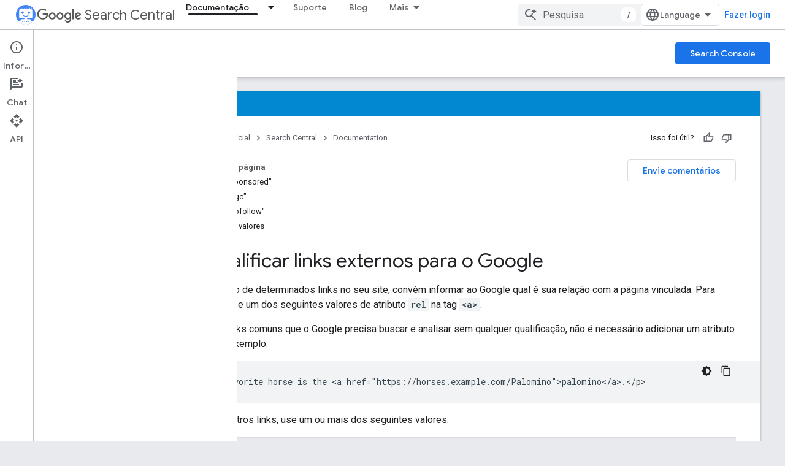

--- FILE ---
content_type: text/html; charset=UTF-8
request_url: https://feedback-pa.clients6.google.com/static/proxy.html?usegapi=1&jsh=m%3B%2F_%2Fscs%2Fabc-static%2F_%2Fjs%2Fk%3Dgapi.lb.en.2kN9-TZiXrM.O%2Fd%3D1%2Frs%3DAHpOoo_B4hu0FeWRuWHfxnZ3V0WubwN7Qw%2Fm%3D__features__
body_size: 76
content:
<!DOCTYPE html>
<html>
<head>
<title></title>
<meta http-equiv="X-UA-Compatible" content="IE=edge" />
<script type="text/javascript" nonce="27udEfbhYXpxw8PgD1AIdw">
  window['startup'] = function() {
    googleapis.server.init();
  };
</script>
<script type="text/javascript"
  src="https://apis.google.com/js/googleapis.proxy.js?onload=startup" async
  defer nonce="27udEfbhYXpxw8PgD1AIdw"></script>
</head>
<body>
</body>
</html>


--- FILE ---
content_type: text/javascript
request_url: https://www.gstatic.com/devrel-devsite/prod/v6dcfc5a6ab74baade852b535c8a876ff20ade102b870fd5f49da5da2dbf570bd/developers/js/devsite_devsite_snackbar_module__pt_br.js
body_size: -854
content:
(function(_ds){var window=this;var nRa=function(){return(0,_ds.O)('<div class="devsite-snackbar-snack" type="loading" role="alert"><div class="devsite-snackbar-inner"><div class="devsite-snackbar-message">Carregando</div><div class="devsite-snackbar-action"><devsite-spinner single-color="#ffffff"></devsite-spinner></div></div></div>')},oRa=function(){return(0,_ds.O)('<div class="devsite-snackbar-snack" type="signin-state-changed" role="alert"><div class="devsite-snackbar-inner"><div class="devsite-snackbar-message">Seu estado "conectado" foi alterado.</div><button class="devsite-snackbar-action devsite-snackbar-action--reload">Atualizar</button><button class="devsite-snackbar-action devsite-snackbar-action--dismiss">OK</button></div></div>')},
pRa=function(){return(0,_ds.O)('<div class="devsite-snackbar-snack" type="refresh" role="alert"><div class="devsite-snackbar-inner"><div class="devsite-snackbar-message">Uma nova vers\u00e3o est\u00e1 dispon\u00edvel</div><button class="devsite-snackbar-action">Atualizar</button></div></div>')},qRa=function(){return(0,_ds.O)('<div class="devsite-snackbar-snack" type="error" role="alert"><div class="devsite-snackbar-inner"><div class="devsite-snackbar-message">Ocorreu um erro. Tente novamente.</div><button class="devsite-snackbar-action">Tentar novamente</button></div></div>')},
rRa=function(){return(0,_ds.O)('<div class="devsite-snackbar-snack" type="copied-to-clipboard" role="alert"><div class="devsite-snackbar-inner"><div class="devsite-snackbar-message">Copiado para a \u00e1rea de transfer\u00eancia</div></div></div>')},sRa=function(){return(0,_ds.O)('<div class="devsite-snackbar-snack" type="support-attachment-error" role="alert"><div class="devsite-snackbar-inner"><div class="devsite-snackbar-message">Tipo de arquivo incompat\u00edvel.</div><button class="devsite-snackbar-action">OK</button></div></div>')},
tRa=function(a){const b=a.message,c=a.link,d=a.mL;a='<div class="devsite-snackbar-snack" type="'+_ds.S(a.dO)+'" role="alert"><div class="devsite-snackbar-inner"><div class="devsite-snackbar-message">'+_ds.R(b)+'</div><button class="devsite-snackbar-action">';a=a+'Agora n\u00e3o</button><a href="'+(_ds.S(_ds.Aw(c))+'" class="devsite-snackbar-link button" target="_blank">');a=d?a+_ds.R(d):a+"OK";return(0,_ds.O)(a+"</a></div></div>")},uRa=function(a){const b=a.linkText,c=a.link,d=a.Rx,e=a.showClose;
a='<div class="devsite-snackbar-snack" type="custom" role="alert"><div class="devsite-snackbar-inner"><div class="devsite-snackbar-message">'+_ds.R(a.message)+"</div>";e&&(a+='<button class="devsite-snackbar-action">OK</button>');a+=(c&&b?'<a href="'+_ds.S(_ds.Aw(c))+'"'+(d?' target="_blank"':"")+' class="devsite-snackbar-link button">'+_ds.R(b)+"</a>":"")+"</div></div>";return(0,_ds.O)(a)};var c2=function(a,b,c=null,d=!1){b&&(_ds.Em(b,_ds.ul,()=>{_ds.al(b);a.j=null;if(c)a2(a,c,d);else{const e=a.m.length?a.m.shift():null;e!==null&&b2(a,e)}}),b.removeAttribute("show"))},d2=function(a,b,c=!1){a.appendChild(b);requestAnimationFrame(()=>{a2(a,b,c)})},e2=function(a){c2(a,a.querySelector('*[type^="support-attachment-error"]'))},f2=function(a){c2(a,a.querySelector('*[type^="signin-state-changed"]'))},b2=function(a,b){switch(b){case "loading":a.showLoading();break;case "refresh":vRa(a);break;
case "error":wRa(a);break;case "copied-to-clipboard":var c=_ds.iq(rRa);d2(a,c,!0);break;case "support-attachment-error":xRa(a);break;case "signin-state-changed":yRa(a)}if(b==null?0:b.startsWith("notification-")){c=a.getAttribute(`${b}-message`);const d=a.getAttribute(`${b}-link`),e=a.getAttribute(`${b}-link-txt`);g2(a,b,c||"",d||"",e||"",a.hasAttribute(`${b}-store-key`))}},vRa=function(a){const b=_ds.iq(pRa);_ds.uh(b.querySelector(".devsite-snackbar-action"),"click",()=>{_ds.Qf().location.reload()});
d2(a,b)},wRa=function(a){const b=_ds.iq(qRa);_ds.uh(b.querySelector(".devsite-snackbar-action"),"click",()=>{_ds.Qf().location.reload()});d2(a,b)},xRa=function(a){const b=_ds.iq(sRa);d2(a,b);_ds.Em(b.querySelector(".devsite-snackbar-action"),"click",()=>{e2(a)})},yRa=function(a){f2(a);const b=_ds.iq(oRa);d2(a,b,!1);_ds.uh(b.querySelector(".devsite-snackbar-action--reload"),"click",async()=>{await (await _ds.w()).reload();f2(a)});_ds.uh(b.querySelector(".devsite-snackbar-action--dismiss"),"click",
async()=>{await (await _ds.w()).reload();f2(a)})},a2=function(a,b,c=!1){clearTimeout(a.ea);a.j?c2(a,a.j,b,c):(a.j=b,requestAnimationFrame(()=>{b.setAttribute("show","")}),c&&(a.ea=setTimeout(()=>{a.removeAttribute("type");c2(a,b)},5E3)))},g2=async function(a,b,c,d,e,f){if(c&&d){const g=await (await _ds.w()).getStorage().get("devsite-snackbar",d);if(!f||!g){b=_ds.iq(tRa,{dO:b,message:c,link:d,mL:e});d2(a,b);const h=new _ds.v(b);h.listen(b,"click",async k=>{k.stopPropagation();if(k.target.classList.contains("devsite-snackbar-link")||
k.target.classList.contains("devsite-snackbar-action"))await (await _ds.w()).getStorage().set("devsite-snackbar",d,"1"),a.o(),h.removeAll()})}}},h2=class extends _ds.sk{static get observedAttributes(){return["type"]}constructor(){super();this.m=[];this.ea=-1;this.j=null;this.eventHandler=new _ds.v(this)}connectedCallback(){this.eventHandler.listen(document.body,"devsite-show-custom-snackbar-msg",this.qa);this.eventHandler.listen(document.body,"devsite-show-notification-snackbar-msg",this.ua);this.eventHandler.listen(document.body,
"devsite-hide-notification-snackbar-msg",this.o)}disconnectedCallback(){this.eventHandler.removeAll()}qa(a){this.setAttribute("type","custom");var b;if(a=(b=a.getBrowserEvent())==null?void 0:b.detail){b=!!a.showClose;var c=!0;a.href&&(c=(new URL(a.href)).origin!==document.location.origin);var d=_ds.iq(uRa,{message:a.msg,linkText:a.linkText,link:a.href,Rx:c,showClose:b});b&&_ds.Em(d.querySelector(".devsite-snackbar-action"),"click",()=>{c2(this,d)});d2(this,d,!b)}}attributeChangedCallback(a,b,c){if(a===
"type"){switch(b){case "loading":this.hideLoading();break;case "refresh":c2(this,this.querySelector('*[type^="refresh"]'));break;case "error":c2(this,this.querySelector('*[type^="error"]'));break;case "copied-to-clipboard":c2(this,this.querySelector('*[type^="copied-to-clipboard"]'));break;case "support-attachment-error":e2(this);break;case "signin-state-changed":f2(this);break;case "custom":c2(this,this.querySelector('*[type^="custom"]'))}b!=null&&b.startsWith("notification-")&&this.o();if(c){let d;
if((d=c)==null?0:d.includes(",")){let e;this.m=(e=c)==null?void 0:e.split(",");c=`${this.m.shift()}`}b2(this,c)}}}showLoading(){if(!this.querySelector('*[type^="loading"]')){var a=_ds.iq(nRa);d2(this,a)}}hideLoading(){c2(this,this.querySelector('*[type^="loading"]'))}ua(a){let b;(a=(b=a.getBrowserEvent())==null?void 0:b.detail)&&g2(this,"notification-custom",a.msg,a.href||"",a.linkText||"",!0)}o(){c2(this,this.querySelector('*[type^="notification"]'))}};h2.prototype.attributeChangedCallback=h2.prototype.attributeChangedCallback;
h2.prototype.disconnectedCallback=h2.prototype.disconnectedCallback;h2.prototype.connectedCallback=h2.prototype.connectedCallback;try{customElements.define("devsite-snackbar",h2)}catch(a){console.warn("Unrecognized DevSite custom element - DevsiteSnackBar",a)};})(_ds_www);


--- FILE ---
content_type: text/javascript
request_url: https://www.gstatic.com/devrel-devsite/prod/v6dcfc5a6ab74baade852b535c8a876ff20ade102b870fd5f49da5da2dbf570bd/developers/js/devsite_devsite_hats_survey_module__pt_br.js
body_size: -854
content:
(function(_ds){var window=this;var XHa=function(a){let b=a,c;return function(){if(b){const d=b;b=void 0;c=d.apply(this,arguments)}return c}};var uW=function(a,b,c){return a.j.then(function(d){const e=d[b];if(!e)throw Error(`Method not found: ${b}`);return e.apply(d,c)})},YHa=class{constructor(a){this.j=a;a.then((0,_ds.gh)(function(){},this),()=>{},this)}},ZHa=function(a,b,c){const d=Array(arguments.length-2);for(var e=2;e<arguments.length;e++)d[e-2]=arguments[e];e=vW(a,b).then(f=>f.apply(null,d),f=>{f=Error(`Help service failed to load serviceFactory: ${b} from serviceUrl:${a}. Underlying error: ${f}`,{cause:f});delete wW[b];return _ds.lda(f)});
return new YHa(e)},wW={},vW=function(a,b){var c=wW[b];if(c)return c;c=(c=_ds.Ih(b))?_ds.kda(c):(new _ds.Wm(function(d,e){const f=(new _ds.Kk(document)).createElement("SCRIPT");f.async=!0;_ds.Hf(f,_ds.lf(a instanceof _ds.Ck&&a.constructor===_ds.Ck&&a.m===_ds.Bk?a.j:"type_error:Const"));f.onload=f.onreadystatechange=function(){f.readyState&&f.readyState!="loaded"&&f.readyState!="complete"||d()};f.onerror=g=>{e(Error(`Could not load ${b} Help API from ${a}`,{cause:g}))};(document.head||document.getElementsByTagName("head")[0]).appendChild(f)})).then(function(){const d=
_ds.Ih(b);if(!d)throw Error(`Failed to load ${b} from ${a}`);return d});return wW[b]=c};var $Ha={GOOGLE:"https://www.google.com",IW:"https://support.google.com",NV:"https://play.google.com"},aIa=async function(a){for(const b of Object.values($Ha))try{(await navigator.permissions.query({name:"top-level-storage-access",requestedOrigin:b})).state!=="granted"&&a.j.push(b)}catch(c){break}};(new class{constructor(){this.j=[];this.m=[];this.oa=XHa(async()=>{if(typeof document==="undefined"||document.requestStorageAccessFor===void 0||navigator.permissions===void 0||navigator.permissions.query===void 0||location.hostname.match(".+\\.google\\.com$"))return Promise.resolve();await aIa(this);this.j.length>0&&document.addEventListener("click",this.o)});this.o=()=>{if(!(this.m.length>0)){for(const a of this.j)try{this.m.push(document.requestStorageAccessFor(a))}catch(b){}Promise.all(this.m).then(()=>
{}).catch(()=>{}).finally(()=>{this.reset()})}}}reset(){document.removeEventListener("click",this.o)}}).oa();var bIa=class{constructor(a){this.j=a}oa(a){uW(this.j,"requestSurvey",arguments).ea(()=>{},this)}o(a){uW(this.j,"presentSurvey",arguments).ea(()=>{},this)}m(a){uW(this.j,"dismissSurvey",arguments).ea(()=>{},this)}},xW=new _ds.Ck(_ds.Ak,"https://www.gstatic.com/feedback/js/help/prod/service/lazy.min.js");vW(xW,"help.service.Lazy.create").ea(()=>{});var yW=function(){return"devsite-hats-survey"},CW=function(){if(zW){let a;(a=AW)==null||a.m({surveyMetadata:{sessionId:zW}});return BW.promise}return Promise.resolve()},cIa=async function(a){var b=await _ds.w(),c=b.getConfig();var d=_ds.A(c,18);(c=a.getAttribute("listnr-id"))?(b={locale:b.getLocale()||"en",apiKey:d},b=ZHa(xW,"help.service.Lazy.create",c,{apiKey:b.apiKey||b.apiKey,asxUiUri:b.asxUiUri||b.asxUiUri,environment:b.environment||b.environment,flow:b.flow||b.flow,frdProductData:b.frdProductData||
b.frdProductData,frdProductDataSerializedJspb:b.NX||b.frdProductDataSerializedJspb,helpCenterPath:b.helpCenterPath||b.helpCenterPath,locale:b.locale||b.locale||"pt-BR".replace(/-/g,"_"),nonce:b.nonce||b.nonce,productData:b.productData||b.productData,receiverUri:b.receiverUri||b.receiverUri,renderApiUri:b.renderApiUri||b.renderApiUri,theme:b.theme||b.theme,window:b.window||b.window}),AW=new bIa(b),a.j=AW):console.warn('<devsite-hats-survey> missing attribute "listnr-id"')},dIa=function(a,b){let c;
(c=a.j)==null||c.o({productData:{customData:{pageUrl:_ds.E().toString()}},surveyData:b,colorScheme:1,authuser:0,customZIndex:1E4,listener:{surveyPrompted:d=>{zW=d.sessionId||null;BW=new _ds.Wg;DW=BW.resolve},surveyClosed:()=>{zW=EW=null;DW()}}})},GW=class extends _ds.sk{constructor(a){super();this.j=null;a&&(this.j=AW=a)}async connectedCallback(){EW=this;const a=this.getAttribute("hats-id");a&&a!==FW&&(await CW(),this.j||await cIa(this),FW=a,await this.fp(a))}disconnectedCallback(){EW=null;eIa.Lb(document.body,
"devsite-page-changed",()=>{EW||(CW(),FW=null)})}async fp(a){await _ds.w();let b;(b=this.j)==null||b.oa({triggerId:a,callback:c=>{c.surveyData&&dIa(this,c.surveyData)},authuser:0,enableTestingMode:!1})}};GW.prototype.renderSurvey=GW.prototype.fp;GW.prototype.disconnectedCallback=GW.prototype.disconnectedCallback;GW.prototype.connectedCallback=GW.prototype.connectedCallback;GW.closeCurrentSurvey=CW;GW.getTagName=yW;var FW=null,zW=null,EW=null,BW=new _ds.Wg,DW=BW.resolve,eIa=new _ds.v,AW=void 0;try{customElements.define(yW(),GW)}catch(a){console.warn("devsite.app.customElement.DevsiteHatsSurvey",a)};})(_ds_www);


--- FILE ---
content_type: text/javascript
request_url: https://www.gstatic.com/devrel-devsite/prod/v6dcfc5a6ab74baade852b535c8a876ff20ade102b870fd5f49da5da2dbf570bd/developers/js/devsite_devsite_badger_module__pt_br.js
body_size: -854
content:
(function(_ds){var window=this;var NDa=function(a){const b=a.ec;a=a.Nc;let c,d;return(0,_ds.O)('<div class="devsite-badger-award-inner"><devsite-badge-awarded badge-name="'+_ds.S(b.title)+'" badge-icon-url="'+_ds.S(_ds.Aw(b.imageUrl))+'" badge-url="'+_ds.S(_ds.Aw(b.url))+'"'+(b.currentTierCount!=null?' badge-count="'+_ds.S(b.currentTierCount)+'"':"")+(b.complete!=null?' badge-complete="'+_ds.S(b.complete)+'"':"")+(b.isNewTier!=null?' is-new-tier="'+_ds.S(b.isNewTier)+'"':"")+(b.path?' badge-path="'+_ds.S(b.path)+'"':"")+(b.shareTitle?
' badge-share-title="'+_ds.S(b.shareTitle)+'"':"")+(b.shareDescription?' badge-share-description="'+_ds.S(b.shareDescription)+'"':"")+(b.nextPlaylistUrl?' next-playlist-url="'+_ds.S(_ds.Aw(b.nextPlaylistUrl))+'"':"")+(b.redeemAnotherBtn?" redeem-another":"")+(b.hideButtons?" hide-buttons":"")+(b.redeemCode?' redeem-code="'+_ds.S(b.redeemCode)+'"':"")+(a?' return-uri="'+_ds.S(_ds.Aw(a))+'"':"")+(b.events?' events-number="'+_ds.S(b.events.length)+'"':"")+(b.awardDescription?' badge-award-description="'+
_ds.S(b.awardDescription)+'"':"")+(b.awardButton?' badge-award-button-label="'+_ds.S((c=b.awardButton.label)!=null?c:"")+'" badge-award-button-url="'+_ds.S(_ds.Aw((d=b.awardButton.url)!=null?d:""))+'"':"")+" dismiss></devsite-badge-awarded></div>")},ODa=function(){return(0,_ds.O)('<div class="devsite-badger-award"></div>')};var PDa=/\/redeem.*|\/settings[\/]?.*?/,RDa=function(a){a.eventHandler.listen(document.body,"devsite-before-page-change",()=>void MS(a));a.eventHandler.listen(document.body,"devsite-award-granted",b=>{(b=b.getBrowserEvent())&&b.detail&&NS(a,b.detail.award)});a.eventHandler.listen(document.body,["devsite-page-loaded","devsite-page-changed"],()=>{a.Vl();QDa(a)})},MS=async function(a){if(a.j){var b=a.j.querySelectorAll(".devsite-badger-award-inner"),c=b[0];if(c){const d=c.querySelector("devsite-badge-awarded");
(d==null?0:d.m)&&await (d==null?void 0:d.m());const e=d==null?void 0:d.getAttribute("badge-path");a.awards=a.awards.filter(f=>f.path!==e);c.removeAttribute("show");await _ds.Vl(200);_ds.al(c);b.length===1&&(_ds.al(a.j),a.j=null)}}},NS=async function(a,b){if(b&&b.complete&&!a.awards.find(f=>f.path===b.path)&&document.body.getAttribute("type")!=="error"&&!PDa.exec(document.location.pathname)){a.awards.push(b);if(!a.j){var c=document.querySelector(".static-badge-awarded-container");c?(a.j=c,a.m=!0):
(a.j=_ds.iq(ODa),document.body.appendChild(a.j))}try{await customElements.whenDefined("devsite-badge-awarded")}catch(f){}var d;c=(d=_ds.Ql())==null?void 0:d.href;var e=_ds.iq(NDa,{ec:b,Nc:c});e&&(a.eventHandler.listen(e,"devsite-badge-awarded-dismissed",()=>{MS(a)}),d=e.querySelector("devsite-badge-awarded"))&&(a.j.appendChild(e),a.eventHandler.Lb(d,"running",()=>{e==null||e.setAttribute("show","");var f;const g=(f=a.j)==null?void 0:f.querySelectorAll("devsite-badge-awarded");if(g&&!a.m)for(f=0;f<
g.length;f++){let h;(h=g[f])==null||h.dispatchEvent(new CustomEvent("devsite-badge-awarded-stack-num-changed",{bubbles:!0,detail:{Sx:g.length-1-f}}))}}))}},QDa=async function(a){var b=await _ds.sL();if(b){b=b.filter(d=>d.displayCount<3);var c=await _ds.w();b.length>0?await c.getStorage().set("temp_badges","",JSON.stringify(b)):await c.getStorage().remove("temp_badges","");for(const d of b)b=new URL(d.awardedBy,document.location.origin),c=_ds.E(),(!d.awardedBy||b.origin===c.origin&&b.pathname===c.pathname)&&
d.complete&&await NS(a,d)}},SDa=class extends _ds.FE{constructor(){super(["devsite-badge-awarded"]);this.eventHandler=new _ds.v(this);this.j=null;this.awards=[];this.m=!1}connectedCallback(){RDa(this)}disconnectedCallback(){this.eventHandler.removeAll();MS(this)}async Vl(){await _ds.w();await customElements.whenDefined("devsite-user");var a=document.querySelector("devsite-user#devsite-user");if(a){var b=!1;try{b=await a.isSignedIn()}catch(c){}if(b&&await (new _ds.bF).pe()){a=new _ds.IF;try{await _ds.xF(a,
new _ds.jE)}catch(c){}}}}};try{customElements.define("devsite-badger",SDa)}catch(a){console.warn("Unrecognized DevSite custom element - DevsiteBadger",a)};})(_ds_www);


--- FILE ---
content_type: text/javascript
request_url: https://www.gstatic.com/devrel-devsite/prod/v6dcfc5a6ab74baade852b535c8a876ff20ade102b870fd5f49da5da2dbf570bd/developers/js/devsite_devsite_concierge_module__pt_br.js
body_size: -854
content:
(function(_ds){var window=this;var ZT=function(){return"devsite-concierge"},qFa=function(a){a.eventHandler.listen(a,"devsite-concierge-close-panel",()=>{document.body.getAttribute("concierge")==="modal"&&(a.dispatchEvent(new CustomEvent("devsite-sitemask-hide",{bubbles:!0})),a.Ng=!1);_ds.Qv(a,{type:"sidePanel",name:"closed",metadata:{id:a.Ud,name:a.tagName.toLowerCase(),action:"close button click"}});$T(a,!0)});a.eventHandler.listen(a,"devsite-concierge-open-panel",c=>{c=c.getBrowserEvent().detail.aD;a.o(c,!0)});a.eventHandler.listen(document.body,
"devsite-sitemask-hidden",()=>{document.body.getAttribute("concierge")==="modal"&&(a.Ng=!1,_ds.Pv(a,"concierge","open",document.body))});a.eventHandler.listen(a,"devsite-concierge-fullscreen-panel",()=>{a.Ng=!0;_ds.Pv(a,"concierge","modal",document.body);a.dispatchEvent(new CustomEvent("devsite-sitemask-show",{bubbles:!0}));_ds.Qv(a,{type:"sidePanel",name:"fullscreen",metadata:{id:a.Ud,name:a.tagName.toLowerCase()}})});a.eventHandler.listen(a,"devsite-concierge-dock-panel",c=>{c=c.getBrowserEvent();
a.Ng=!1;_ds.Pv(a,"concierge","open",document.body);c&&c.detail&&c.detail.hideSitemask&&a.dispatchEvent(new CustomEvent("devsite-sitemask-hide",{bubbles:!0}))});a.eventHandler.listen(a,"devsite-concierge-set-notification",c=>{c=c.getBrowserEvent();pFa(a,c)});a.eventHandler.listen(a,"devsite-concierge-clear-notification",c=>{switch(c.getBrowserEvent().detail.tagName){case "devsite-concierge-ai-panel":a.pk=!1;a.Mm="";break;case "devsite-concierge-info-panel":a.ql=!1;a.Zn="";break;case "devsite-concierge-recommendations-panel":a.Ml=
!1;a.bp="";break;case "devsite-concierge-api-explorer-panel":a.qk=!1;a.Pm="";break;case "devsite-concierge-my-activity-panel":a.Fl=!1,a.Oo=""}});a.eventHandler.listen(document.body,"devsite-before-page-change",()=>{a.largeViewport||$T(a)});const b=window.matchMedia("(min-width: 1400px)");a.largeViewport=b.matches;a.eventHandler.listen(b,"change",c=>{c=c.getBrowserEvent().matches;a.largeViewport=c});a.eventHandler.listen(document.body,"devsite-page-changed",()=>{aU(a)});a.eventHandler.listen(document.body,
"devsite-viewport-change",c=>{c=c.getBrowserEvent().detail.viewport==="viewport--desktop";if(a.Mk)a.qx=c,_ds.ov(a);else if(!c){c=document.body.getAttribute("concierge")==="modal";const d=document.body.getAttribute("concierge")==="open";c&&(a.dispatchEvent(new CustomEvent("devsite-sitemask-hide",{bubbles:!0})),a.Ng=!1);d&&(a.panelOpen=!1);if(c||d)$T(a,!0),_ds.ov(a)}});if(a.Mk){let c;(c=window.document.getElementsByClassName("devsite-devguide-mobile-button").item(0))==null||c.addEventListener("click",
()=>{a.o("devsite-concierge-info-panel",!1)})}},aU=function(a){const b=_ds.E(),c=document.body.getAttribute("type");let d=document.body.hasAttribute("display-toc");if(c==="lcat"||c==="codelab")d=!1;else if(a.tenantId===1){if(b.pathname.match("^/learn[/]?")||b.pathname.match("^/community[/]?")||b.pathname.match("^/solutions[/]?"))d=!0;c==="profile"&&(d=!0)}d?_ds.Pv(a,"concierge",a.Ng?"modal":a.panelOpen?"open":"closed",document.body):_ds.Pv(a,"concierge","hide",document.body);return d},$T=async function(a,
b=!1){b&&await (await _ds.w()).getStorage().set("devguide_state","","CLOSED");await bU(a,!1)},pFa=async function(a,b){const c=b.detail.tagName;b=b.detail.message;if(a.Ud!==c)switch(c){case "devsite-concierge-ai-panel":a.pk&&(a.pk=!1,a.Mm="",_ds.ov(a),await a.m);a.pk=!0;b&&(a.Mm=b);break;case "devsite-concierge-info-panel":a.ql&&(a.ql=!1,a.Zn="",_ds.ov(a),await a.m);a.ql=!0;b&&(a.Zn=b);break;case "devsite-concierge-recommendations-panel":a.Ml&&(a.Ml=!1,a.bp="",_ds.ov(a),await a.m);a.Ml=!0;b&&(a.bp=
b);break;case "devsite-concierge-api-explorer-panel":a.qk&&(a.qk=!1,a.Pm="",_ds.ov(a),await a.m);a.qk=!0;b&&(a.Pm=b);break;case "devsite-concierge-my-activity-panel":a.Fl&&(a.Fl=!1,a.Oo="",_ds.ov(a),await a.m),a.Fl=!0,b&&(a.Oo=b)}},cU=function(a,b,c=0){if(b!==document.body&&b.parentElement){var {x:d,y:e,height:f}=b.getBoundingClientRect();return e+f>c&&d>0&&d<window.innerWidth?b:cU(a,b.parentElement,c)}},rFa=async function(a,b){await _ds.w();var c,d,e;const f=((c=document)==null?void 0:(d=c.documentElement)==
null?void 0:(e=d.getAttribute("dir"))==null?void 0:e.toLowerCase())==="rtl";(c=document.querySelector("devsite-header"))&&await customElements.whenDefined("devsite-header");c=(c==null?void 0:c.qa())||0;if(a=cU(a,b,c)){var {x:g,y:h,width:k,height:l}=a.getBoundingClientRect();b=f?g+k:g;c=Math.max(h,c);d=f?Math.max(0,g):Math.min(g+k,window.innerWidth);e=Math.min(l-Math.abs(h),window.innerHeight);var m=Math.round(Math.max(5,(d-b)*.01));m=f?-m:m;var n=Math.round(Math.max(5,(e-c)*.01));g=b;h=c;for(var p=
document.elementFromPoint(g,h),q=!1;p===a||!a.contains(p)||!q;){p&&(q=p.getBoundingClientRect().top>=c);g+=m;f?g<d&&(g=b,h+=n):g>d&&(g=b,h+=n);if(h>e)return;p=document.elementFromPoint(g,h)}return p}},bU=async function(a,b,c=""){a.Ud=c;if(a.panelOpen!==b)if(c=document.querySelector(".devsite-article-body")){var d=await rFa(a,c);d?(await _ds.Xg(),c=d.getBoundingClientRect().top||0,a.panelOpen=b,document.body.dispatchEvent(new CustomEvent("devsite-sticky-resize",{bubbles:!0})),await _ds.Ul(),a=d.getBoundingClientRect().top||
0,a-c!==0&&window.scrollBy({left:window.scrollX,top:a-c}),_ds.Yg()):a.panelOpen=b}else a.panelOpen=b},dU=function(a,b){a.panelOpen||_ds.Qv(a,{type:"sidePanel",name:"opened",metadata:{id:b,name:a.tagName.toLowerCase(),action:"menu item click"}});a.Ud!==b?(a.Da({category:"Developer Concierge",action:a.panelOpen?"Switch Tab":"Open Panel",label:b}),_ds.Qv(a,{type:"sidePanel",name:"tabClick",metadata:{id:b,name:a.tagName.toLowerCase()}}),a.o(b,!0)):a.Ng||(_ds.Qv(a,{type:"sidePanel",name:"closed",metadata:{id:b,
name:a.tagName.toLowerCase(),action:"menu item click"}}),$T(a,!0))},sFa=function(a,b,c,d){return c?d?(0,_ds.N)`<div class="devsite-concierge-notification-dot"></div>
      <div
        class="devsite-concierge-notification"
        @click="${()=>{dU(a,b)}}"
        >${d}</div
      >`:(0,_ds.N)`<div class="devsite-concierge-notification-dot"></div>`:(0,_ds.N)``},eU=function(a,b,c=!1){if(!c)return(0,_ds.N)``;a.oa.push(b);switch(b){case "devsite-concierge-ai-panel":return(0,_ds.N)` <devsite-concierge-ai-panel
          ?active="${a.Ud===b}">
        </devsite-concierge-ai-panel>`;case "devsite-concierge-info-panel":return(0,_ds.N)` <devsite-concierge-info-panel
          ?active="${a.Ud===b}">
        </devsite-concierge-info-panel>`;case "devsite-concierge-recommendations-panel":return(0,_ds.N)` <devsite-concierge-recommendations-panel
          ?active="${a.Ud===b}">
        </devsite-concierge-recommendations-panel>`;case "devsite-concierge-api-explorer-panel":return(0,_ds.N)` <devsite-concierge-api-explorer-panel
          ?active="${a.Ud===b}">
        </devsite-concierge-api-explorer-panel>`;case "devsite-concierge-my-activity-panel":return(0,_ds.N)` <devsite-concierge-my-activity-panel
          ?active="${a.Ud===b}">
        </devsite-concierge-my-activity-panel>`;default:return(0,_ds.N)` <div ?active="${a.Ud===b}">
          ${b} element missing
        </div>`}},fU=function(a,b,c,d,e,f=!1,g=!1,h=""){return f?(0,_ds.N)`
      <button class="${(0,_ds.Rt)({"devsite-concierge-menu-item--selected":a.Ud===b,"devsite-concierge-menu-item":!0,[`${b}--menu-item`]:!0})}"
          @click="${()=>{dU(a,b)}}"
          data-title="${d}">
        <div class="devsite-concierge-menu-icon" aria-hidden="true">
          ${e}
        </div>
        <div class="devsite-concierge-menu-title">
          ${c}
        </div>
        ${sFa(a,b,g,h)}
      </button>`:(0,_ds.N)``},tFa=function(a){return(0,_ds.N)` <div
      aria-label="${"Menu do painel lateral"}"
      aria-orientation="${a.Mk&&!a.Ng&&a.panelOpen&&a.qx?"horizontal":"vertical"}"
      class="devsite-concierge-menu"
      role="toolbar"
      @keydown="${b=>{if(b.key==="ArrowUp"||b.key==="ArrowDown"||b.key==="ArrowLeft"||b.key==="ArrowRight"){b.preventDefault();let c=0;const d=document.activeElement,e=a.querySelectorAll(".devsite-concierge-menu-item");d&&(c=[...e].indexOf(d));c=b.key==="ArrowUp"||b.key==="ArrowLeft"?c===0?e.length-1:c-1:c===e.length-1?0:c+1;e[c].focus()}}}">
      ${fU(a,"devsite-concierge-info-panel","Informa\u00e7\u00f5es","Informa\u00e7\u00f5es da p\u00e1gina",_ds.axa,a.xt,a.ql,a.Zn)}
      ${fU(a,"devsite-concierge-ai-panel","Chat","Perguntar sobre esta p\u00e1gina",_ds.Bwa,a.ut,a.pk,a.Mm)}
      ${fU(a,"devsite-concierge-recommendations-panel","Relacionado","P\u00e1ginas relacionadas",_ds.gxa,a.Dt,a.Ml,a.bp)}
      ${fU(a,"devsite-concierge-api-explorer-panel","API","APIs Explorer",_ds.Mwa,a.vt,a.qk,a.Pm)}
      ${fU(a,"devsite-concierge-my-activity-panel","Atividade recente","Atividade recente",(0,_ds.N)`<svg
    width="20"
    height="18"
    viewBox="0 0 20 18"
    fill="none"
    xmlns="http://www.w3.org/2000/svg">
    <path
      d="M17 12C15.7 12 14.6 12.84 14.18 14H9C7.9 14 7 13.1 7 12C7 10.9 7.9 10 9 10H11C13.21 10 15 8.21 15 6C15 3.79 13.21 2 11 2H5.82C5.4 0.84 4.3 0 3 0C1.34 0 0 1.34 0 3C0 4.66 1.34 6 3 6C4.3 6 5.4 5.16 5.82 4H11C12.1 4 13 4.9 13 6C13 7.1 12.1 8 11 8H9C6.79 8 5 9.79 5 12C5 14.21 6.79 16 9 16H14.18C14.59 17.16 15.69 18 17 18C18.66 18 20 16.66 20 15C20 13.34 18.66 12 17 12ZM3 4C2.45 4 2 3.55 2 3C2 2.45 2.45 2 3 2C3.55 2 4 2.45 4 3C4 3.55 3.55 4 3 4Z"
      fill="#1967D2" />
  </svg>`,a.zt,a.Fl,a.Oo)}
    </div>`},gU=class extends _ds.Rv{Wa(){return this}constructor(){super(["devsite-tooltip"]);this.Ng=this.Dt=this.zt=this.xt=this.vt=this.ut=!1;this.qx=_ds.sh()==="viewport--desktop";this.Ml=this.Fl=this.ql=this.qk=this.pk=this.Mk=!1;this.Ud=this.bp=this.Oo=this.Zn=this.Pm=this.Mm="";this.panelOpen=this.largeViewport=!1;this.eventHandler=new _ds.v;this.oa=[];this.ea="UNDEFINED";this.tenantId=0;_ds.Ov(this,(0,_ds.Tf)`concierge`)}async connectedCallback(){var a=await _ds.w();this.tenantId=a.getTenantId()||
0;this.Mk=await a.hasMendelFlagAccess("Concierge","enable_devguide_mobile_view");super.connectedCallback();qFa(this);if(aU(this)&&(a=_ds.E(),a.searchParams.has("devguide")))switch(a.searchParams.get("devguide")){case "ai":await this.o("devsite-concierge-ai-panel",!1);break;case "recommendations":await this.o("devsite-concierge-recommendations-panel",!1);break;case "api_explorer":await this.o("devsite-concierge-api-explorer-panel",!1);break;case "my_activity":await this.o("devsite-concierge-my-activity-panel",
!1);break;default:await this.o("devsite-concierge-info-panel",!1)}}disconnectedCallback(){super.disconnectedCallback();this.eventHandler.removeAll();document.body.removeAttribute("concierge")}async qa(a,b){await this.o("devsite-concierge-ai-panel");const c=this.querySelector("devsite-concierge-ai-panel"),d=_ds.E();d.search="";c&&await _ds.yN(c,{code:a,language:b,url:d.href})}async o(a,b=!1){b&&await (await _ds.w()).getStorage().set("devguide_state","","OPEN");await bU(this,!0,a)}static get observedAttributes(){return["data-ai-panel",
"data-api-explorer-panel","data-info-panel","data-my-activity-panel","data-recommendations-panel"]}attributeChangedCallback(a){switch(a){case "data-ai-panel":this.ut=this.hasAttribute("data-ai-panel");_ds.Nv("devsite-concierge-ai-panel");break;case "data-info-panel":this.xt=this.hasAttribute("data-info-panel");_ds.Nv("devsite-concierge-info-panel");break;case "data-recommendations-panel":this.Dt=this.hasAttribute("data-recommendations-panel");_ds.Nv("devsite-concierge-recommendations-panel");break;
case "data-api-explorer-panel":this.vt=this.hasAttribute("data-api-explorer-panel");_ds.Nv("devsite-concierge-api-explorer-panel");break;case "data-my-activity-panel":this.zt=this.hasAttribute("data-my-activity-panel"),_ds.Nv("devsite-concierge-my-activity-panel")}}async j(a){super.j(a);this.oa.length>0&&_ds.Qv(this,{type:"sidePanel",name:"impression",metadata:{id:this.oa[0],name:this.tagName.toLowerCase()}});a.has("largeViewport")&&this.Ud===""&&this.largeViewport&&(this.ea=await (await _ds.w()).getStorage().get("devguide_state",
"")||"UNDEFINED",this.ea!=="CLOSED"&&(await this.o(this.oa[0]),this.Da({category:"Developer Concierge",action:"Opened by default"})))}updated(a){super.updated(a);a.has("panelOpen")&&aU(this)}ra(){return aU(this)}render(){return(0,_ds.N)` <div class="${(0,_ds.Rt)({"devsite-concierge-panel-open":this.panelOpen,"devsite-concierge-container ":!0,"mobile-view-not-enabled":!this.Mk})}">
      ${tFa(this)} ${(0,_ds.N)`<div class="devsite-concierge-panel">
      ${eU(this,"devsite-concierge-info-panel",this.xt)}
      ${eU(this,"devsite-concierge-ai-panel",this.ut)}
      ${eU(this,"devsite-concierge-recommendations-panel",this.Dt)}
      ${eU(this,"devsite-concierge-api-explorer-panel",this.vt)}
      ${eU(this,"devsite-concierge-my-activity-panel",this.zt)}
    </div>`}
    </div>`}};gU.prototype.attributeChangedCallback=gU.prototype.attributeChangedCallback;gU.getTagName=ZT;_ds.y([_ds.I(),_ds.z("design:type",Object)],gU.prototype,"ut",void 0);_ds.y([_ds.I(),_ds.z("design:type",Object)],gU.prototype,"vt",void 0);_ds.y([_ds.I(),_ds.z("design:type",Object)],gU.prototype,"xt",void 0);_ds.y([_ds.I(),_ds.z("design:type",Object)],gU.prototype,"zt",void 0);_ds.y([_ds.I(),_ds.z("design:type",Object)],gU.prototype,"Dt",void 0);
_ds.y([_ds.I(),_ds.z("design:type",Object)],gU.prototype,"Ng",void 0);_ds.y([_ds.I(),_ds.z("design:type",Object)],gU.prototype,"qx",void 0);_ds.y([_ds.I(),_ds.z("design:type",Object)],gU.prototype,"Mk",void 0);_ds.y([_ds.I(),_ds.z("design:type",Object)],gU.prototype,"pk",void 0);_ds.y([_ds.I(),_ds.z("design:type",Object)],gU.prototype,"qk",void 0);_ds.y([_ds.I(),_ds.z("design:type",Object)],gU.prototype,"ql",void 0);_ds.y([_ds.I(),_ds.z("design:type",Object)],gU.prototype,"Fl",void 0);
_ds.y([_ds.I(),_ds.z("design:type",Object)],gU.prototype,"Ml",void 0);_ds.y([_ds.I(),_ds.z("design:type",Object)],gU.prototype,"Mm",void 0);_ds.y([_ds.I(),_ds.z("design:type",Object)],gU.prototype,"Pm",void 0);_ds.y([_ds.I(),_ds.z("design:type",Object)],gU.prototype,"Zn",void 0);_ds.y([_ds.I(),_ds.z("design:type",Object)],gU.prototype,"Oo",void 0);_ds.y([_ds.I(),_ds.z("design:type",Object)],gU.prototype,"bp",void 0);_ds.y([_ds.I(),_ds.z("design:type",Object)],gU.prototype,"Ud",void 0);
_ds.y([_ds.F({type:Boolean}),_ds.z("design:type",Object)],gU.prototype,"largeViewport",void 0);_ds.y([_ds.F({type:Boolean}),_ds.z("design:type",Object)],gU.prototype,"panelOpen",void 0);try{customElements.define(ZT(),gU)}catch(a){console.warn("Unrecognized DevSite custom element - DevsiteConcierge",a)};})(_ds_www);


--- FILE ---
content_type: text/javascript
request_url: https://www.gstatic.com/devrel-devsite/prod/v6dcfc5a6ab74baade852b535c8a876ff20ade102b870fd5f49da5da2dbf570bd/developers/js/devsite_devsite_feedback_module__pt_br.js
body_size: -854
content:
(function(_ds){var window=this;var VGa=function(a){var b=a.projectName,c=a.Dy;const d=a.fN,e=a.LJ,f=a.gJ,g=a.oO;a='<devsite-dialog class="devsite-feedback" aria-labelledby="devsite-feedback-dialog-title"><div class="devsite-dialog-contents"><h1 id="devsite-feedback-dialog-title" class="no-link">Enviar feedback sobre\u2026</h1><div class="devsite-feedback-items"><a href="#" class="devsite-feedback-item" feedback-type="documentation" data-label="Docs Feedback Image" track-type="feedback" track-name="feedbackDocIcon"><div class="devsite-feedback-item-icon-container devsite-feedback-item-icon-color"><div class="devsite-feedback-item-icon material-icons" aria-hidden="true">description</div></div><div>Esta p\u00e1gina</div><div class="devsite-feedback-item-type">Feedback sobre a documenta\u00e7\u00e3o</div></a>';
f||(c=d?'<div class="devsite-feedback-item-icon material-icons" aria-hidden="true">'+_ds.R(d)+"</div>":c?'<img src="'+_ds.S(_ds.Bw(c))+'" loading="lazy" alt="">':"",a+="<a"+(e?' href="'+_ds.S(_ds.Aw(e))+'"':' href="#"')+' class="devsite-feedback-item" feedback-type="product" data-label="Product Feedback Image" track-type="feedback" track-name="feedbackProductIcon"><div class="devsite-feedback-item-icon-container '+(d?"devsite-feedback-item-icon-color devsite-theme-primary":"devsite-feedback-item-icon-img")+
'">'+c+"</div><div>"+_ds.R(b)+'</div><div class="devsite-feedback-item-type">',a+="Feedback sobre o produto</div></a>");a+='</div><div class="devsite-feedback-notice">Seu feedback \u00e9 muito importante. N\u00e3o podemos responder aos seus coment\u00e1rios.</div>';g&&(a+='<div class="devsite-feedback-support"><span class="devsite-feedback-support-icon material-icons" aria-hidden="true">help</span><span>',b='Precisa de ajuda? Acesse nossa <a href="'+(_ds.S(_ds.Aw(g))+'">p\u00e1gina de suporte</a>.'),
a+=b,a+="</span></div>");return(0,_ds.O)(a+'<div class="devsite-feedback-buttons"><button class="button-white" data-label="Cancel Feedback Button" track-type="feedback" track-name="cancelFeedbackButton" feedback-cancel>Fechar</button></div></div></devsite-dialog>')};var XGa=function(a){a.eventHandler.listen(a,"click",c=>{if(c.target.closest("a")||c.target.closest("button"))a.getAttribute("feedback-type")?uV(a,c,`${a.getAttribute("feedback-type")}`):(c.preventDefault(),c.stopPropagation(),a.j&&(document.body.appendChild(a.j),a.j.open=!0,c={action:"click",category:a.getAttribute("data-category")||"Site-Wide Custom Events",label:a.getAttribute("data-label")},vV(a,c)))});if(a.j){var b=Array.from(a.j.querySelectorAll("[feedback-type]"));for(const d of b)a.eventHandler.listen(d,
"click",async e=>{await WGa(a,e)});let c;(b=(c=a.j)==null?void 0:c.querySelector("button[feedback-cancel]"))&&a.eventHandler.listen(b,"click",()=>{wV(a);var d;const e=(d=a.j)==null?void 0:d.querySelector("button[feedback-cancel]");d={action:"click",label:e==null?void 0:e.getAttribute("data-label"),category:(e==null?void 0:e.getAttribute("data-category"))||"Site-Wide Custom Events"};vV(a,d)});a.eventHandler.listen(a.j,"devsite-dialog-hide",()=>{let d;(d=a.j)==null||d.remove()})}},uV=async function(a,
b,c){var d=b.currentTarget,e=d.getAttribute("href");e=e==="#"||e===""||!e;c={pageUrl:_ds.E().toString(),context:a.getAttribute("context"),type:c};var f;const g=(f=await YGa())==null?void 0:_ds.tta(f);if(g==null?0:g.length)c.Pk=g;a.hasAttribute("rating-type")&&(c.sY=a.getAttribute("rating-type"));a.hasAttribute("rating-category")&&(c.rY=a.getAttribute("rating-category"));f=await _ds.w();f={productId:a.getAttribute("product-id"),locale:f.getLocale(),bucket:a.getAttribute("bucket"),productVersion:a.getAttribute("version"),
callback:()=>void ZGa(),onLoadCallback:()=>void wV(a)};d={action:"click",label:d.getAttribute("data-label"),category:d.getAttribute("data-category")||"Site-Wide Custom Events"};vV(a,d);e&&(b.preventDefault(),b.stopPropagation(),_ds.PF(f,c))},WGa=async function(a,b){const c=b.currentTarget.getAttribute("feedback-type")||"";await uV(a,b,c)},wV=function(a){a.j&&(a.j.open=!1,a.j.remove())},YGa=async function(){await _ds.w();const a=document.querySelector("devsite-analytics");if(!a)return null;await customElements.whenDefined("devsite-analytics");
return a},ZGa=function(){Array.from(document.querySelectorAll('script[src*="www.google.com/tools/feedback/"]')).forEach(a=>{_ds.al(a)})},vV=function(a,b){a.dispatchEvent(new CustomEvent("devsite-analytics-observation",{detail:b,bubbles:!0}))},xV=class extends _ds.sk{constructor(){super(["devsite-analytics","devsite-dialog"]);this.eventHandler=new _ds.v;this.j=null;this.m=!1;_ds.ok(this,(0,_ds.Tf)`bucket`,(0,_ds.Tf)`context`,(0,_ds.Tf)`product-id`,(0,_ds.Tf)`data-label`,(0,_ds.Tf)`track-metadata-position`,
(0,_ds.Tf)`track-metadata-snippet-file-url`,(0,_ds.Tf)`track-metadata-lang`,(0,_ds.Tf)`track-name`,(0,_ds.Tf)`track-type`,(0,_ds.Tf)`disable`,(0,_ds.Tf)`project-`,(0,_ds.Tf)`feedback-type`)}connectedCallback(){if(!this.m){var a=this.querySelector(".google-feedback"),b=new Map([["data-b","bucket"],["data-context","context"],["data-p","product-id"]]),c=new Map([["data-label","Send Feedback Button"],["track-metadata-position","content"],["track-name","sendFeedbackLink"],["track-type","feedback"]]);if(a){for(const [d,
e]of b.entries()){b=d;const f=e;if(a.hasAttribute(b)){const g=a.getAttribute(b)||"";_ds.pk(this,f,g);a.removeAttribute(b)}}for(const [d,e]of c.entries())c=d,b=e,a.hasAttribute(c)?(b=a.getAttribute(c)||"",_ds.pk(this,c,b),a.removeAttribute(c)):_ds.pk(this,c,b);a.classList.remove("google-feedback")}!this.hasAttribute("project-name")&&(a=document.querySelector('meta[property="og:site_name"]'))&&(a=a.getAttribute("content")||"",_ds.pk(this,"project-name",a));this.hasAttribute("project-icon")?_ds.pk(this,
"project-icon",_ds.Ol(this.getAttribute("project-icon")||"").href||""):(a=document.querySelector('link[rel="apple-touch-icon"]'))&&_ds.pk(this,"project-icon",a.getAttribute("href")||"");this.j=_ds.iq(VGa,{gJ:this.hasAttribute("disable-product-feedback"),LJ:this.getAttribute("project-feedback-url"),Dy:this.getAttribute("project-icon"),fN:this.getAttribute("project-icon-name"),projectName:this.getAttribute("project-name")||"",oO:this.getAttribute("project-support-url")});this.m=!0}XGa(this)}disconnectedCallback(){this.eventHandler.removeAll()}};
xV.prototype.disconnectedCallback=xV.prototype.disconnectedCallback;xV.prototype.connectedCallback=xV.prototype.connectedCallback;try{customElements.define("devsite-feedback",xV)}catch(a){console.warn("Unrecognized DevSite custom element - DevsiteFeedback",a)};})(_ds_www);
